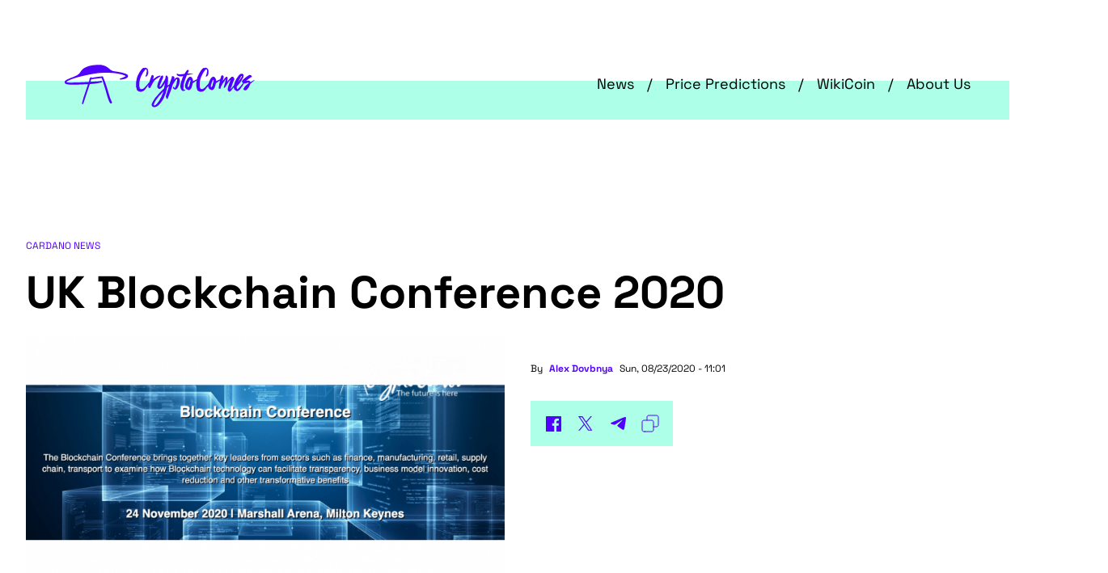

--- FILE ---
content_type: text/html; charset=UTF-8
request_url: https://cryptocomes.com/events/uk-blockchain-conference-2020
body_size: 7660
content:
<!DOCTYPE html>
<html lang="en" dir="ltr" prefix="og: http://ogp.me/ns#">
<head>
    <meta charset="UTF-8">
    <meta name="viewport" content="width=device-width, initial-scale=1.0, maximum-scale=5">
    <link rel="apple-touch-icon" sizes="180x180" href="/themes/cryptocomes/img/favicon/apple-touch-icon.png">
    <link rel="manifest" href="/themes/cryptocomes/img/favicon/site.webmanifest">
    <link rel="mask-icon" href="/themes/cryptocomes/img/favicon/safari-pinned-tab.svg" color="#433099">
    <link rel="shortcut icon" href="/themes/cryptocomes/img/favicon/favicon.ico">

    <meta name="msapplication-TileColor" content="#433099">
    <meta name="msapplication-config" content="/themes/cryptocomes/img/favicon/browserconfig.xml">
    <meta name="theme-color" content="#433099">


        <link rel="stylesheet" type="text/css" href="/themes/cryptocomes/styles/main.css?v=4">


            <title>UK Blockchain Conference 2020 | CryptoComes</title>
    
    <meta charset="utf-8" />
<meta name="title" content="UK Blockchain Conference 2020 | CryptoComes" />
<link rel="canonical" href="https://cryptocomes.com/events/uk-blockchain-conference-2020" />
<meta property="og:url" content="https://cryptocomes.com/events/uk-blockchain-conference-2020" />
<meta property="og:title" content="UK Blockchain Conference 2020" />
<meta name="Generator" content="Drupal 8 (https://www.drupal.org)" />
<meta name="MobileOptimized" content="width" />
<meta name="HandheldFriendly" content="true" />
<meta name="viewport" content="width=device-width, initial-scale=1.0" />
<script type="application/ld+json">{
    "@context": "https://schema.org",
    "@graph": [
        {
            "@type": "Organization",
            "url": "https://CryptoComes.com/",
            "name": "CryptoComes.com"
        },
        {
            "speakable": {
                "@type": "SpeakableSpecification",
                "xpath": "/html/head/title",
                "cssSelector": "/html/head/meta[@name=\u0027description\u0027]/@content"
            }
        },
        {
            "speakable": {
                "@type": "SpeakableSpecification",
                "xpath": "/html/head/title",
                "cssSelector": "/html/head/meta[@name=\u0027description\u0027]/@content"
            }
        }
    ]
}</script>
<link rel="revision" href="https://cryptocomes.com/events/uk-blockchain-conference-2020" />
<link rel="amphtml" href="https://cryptocomes.com/events/uk-blockchain-conference-2020?amp" />



        <!-- Global site tag (gtag.js) - Google Analytics -->
        <script async src="https://www.googletagmanager.com/gtag/js?id=UA-113583124-2" type="cf096bc2851f196125e191d8-text/javascript"></script>
        <script type="cf096bc2851f196125e191d8-text/javascript">
            window.dataLayer = window.dataLayer || [];

            function gtag() {
                dataLayer.push(arguments);
            }

            gtag('js', new Date());

            gtag('config', 'UA-113583124-2');
            gtag('config', 'UA-113583124-2', {'anonymize_ip': true});
        </script>
        <script type="cf096bc2851f196125e191d8-text/javascript">

            if (navigator.serviceWorker.controller) {
                console.log('[PWA Builder] active service worker found, no need to register')
            } else {
                navigator.serviceWorker.register('https://cryptocomes.com/sw_desktop.js?v=5', {
                    scope: '/'
                }).then(function (reg) {
                    console.log('Service worker has been registered for scope:' + reg.scope);
                });
            }

        </script>
        <script src="https://cdn.onesignal.com/sdks/OneSignalSDK.js" async="" type="cf096bc2851f196125e191d8-text/javascript"></script>
        <script type="cf096bc2851f196125e191d8-text/javascript">
            window.OneSignal = window.OneSignal || [];
            OneSignal.push(function () {
                OneSignal.init({
                    appId: "85854246-b2e9-456c-bef7-5a34ec94edc8",
                });
            });
        </script>

</head>
<body class=" not_logged_in ">
<div class="something--upper">
    <div class="something">
        <div class="something__title">AD</div>
        <!-- default nav-->
        <div class="something__nav">
            <div class="something__label">AD</div>
            <button class="btn btn--light something__close" aria-label="Close ad"></button>
        </div>
        <div class="something__content">

        </div>
    </div>
</div>
<header class="header">
    <div class="container header__container">
        <div class="header__row"><a class="header__logo" href="/" title="CryptoComes"><img
                        class="header__logo-img" src="/themes/cryptocomes/img/icons/logo.svg" alt="CryptoComes"></a>
            <nav class="header__nav" aria-label="Main navigation">
                <ul class="header__nav-list">
                    <li class="header__nav-item"><a class="header__nav-link" href="https://cryptocomes.com/latest-cryptocurrency-news">News</a></li>
                    <li class="header__nav-item"><a class="header__nav-link" href="https://cryptocomes.com/crypto-coins-prices-predictions">Price Predictions</a></li>
                    <li class="header__nav-item"><a class="header__nav-link" href="https://cryptocomes.com/wikicoin">WikiCoin</a></li>
                    <li class="header__nav-item"><a class="header__nav-link" href="https://cryptocomes.com/about">About Us</a></li>
                </ul>
            </nav>
            <button class="btn btn--light btn--burger header__burger" aria-label="open menu"></button>
        </div>
    </div>
</header>
<div class="mobile-menu-cover"></div>
<div class="page-container container">
    <div class="something--leaderboard">
        <div class="something">
            <div class="something__nav">
                <div class="something__label">AD</div>
                <button class="btn btn--light something__close" aria-label="Close ad"></button>
            </div>
            <div class="something__content">
              
            </div>
        </div>
    </div>
                <div class="article">
        
            




    <script type="application/ld+json">
        {
            "@context": "http://schema.org",
            "@type": "Event",
            "location": {
                "@type": "Place",
                "address": {
                    "@type": "PostalAddress",
                    "addressLocality": "",
                    "addressRegion": "",
                    "postalCode": "",
                    "streetAddress": ""
                },
                "name": "<span>UK Blockchain Conference 2020</span>
"
            },
            "name": "<span>UK Blockchain Conference 2020</span>
",

            "startDate": "Tue, 11/24/2020"
        }
    </script>


<div class="article__label">Cardano News</div>
<h1 class="article__title"><span>UK Blockchain Conference 2020</span>
</h1>

<div class="article__over">
    <div class="article__img--wrap"><img alt="article image" class="article__img" src="https://cryptocomes.com/sites/default/files/styles/736x/public/2020-08/Milton%20Keynes.png?itok=I693vVB_"
                                         width="592" height="368"/>
        <div class="article__caption"><div class="article__caption">Cover image via <a href="/">CryptoComes.com</a></div></div>
    </div>
    <div class="article__lead">
        <p class="article__annonce"></p>
        <div class="article__short humble--row">
            <div class="humble humble--author">
                By<a href="/images/ava-humanoid.svg">Alex Dovbnya</a>
            </div>
            <div class="humble"><span>Sun, 08/23/2020 - 11:01</span>
</div>
        </div>
        <div class="share article__share">
            <a class="share__link share__link--fb" href="#" onClick="if (!window.__cfRLUnblockHandlers) return false; window.open(urlf, &quot;Facebook Sharing&quot;, &quot;width=1200,height=600&quot;);return false;" data-cf-modified-cf096bc2851f196125e191d8-=""></a>
            <a class="share__link share__link--x" href="#" onClick="if (!window.__cfRLUnblockHandlers) return false; window.open(urlt, &quot;Twtitter Sharing&quot;, &quot;width=1200,height=600&quot;);return false;" data-cf-modified-cf096bc2851f196125e191d8-=""></a>
            <a class="share__link share__link--tg" href="#" onClick="if (!window.__cfRLUnblockHandlers) return false; window.open(urltg, &quot;Telegram Sharing&quot;, &quot;width=1200,height=600&quot;);return false;" data-cf-modified-cf096bc2851f196125e191d8-=""></a>
            <button class="btn--light share__link share__link--copy" data-copy-url="" aria-label="Copy"></button>
        </div>
    </div>
    
                                                                        

</div>

<div class="something">
    <div class="something__title">Advertisement</div>
    <div class="something__nav">
        <button class="btn btn--light something__close" aria-label="Close ad"></button>
    </div>
    <div class="something__content">

    </div>
</div>

    <div class="btn--block btn--block-event"><a class="btn btn--accent btn--large btn--event"
                                                href="" target="_blank">Buy
            tickets</a></div>


<div class="article__aside-container">


    


    

    

    <div class="article__content">
        <div class="article__detail">
                                                <p>The&nbsp;Blockchain Conference, being held in the Marshall Arena, Milton Keynes on 24th November, 2020, is designed to provide visitors with a comprehensive understanding of what blockchain technology entails and how it works, as well as provide insights into how it will affect the future of business across all sectors and, how it can improve the daily operations of your organisation.</p>

<p>Presented in a series of top-level keynotes, interactive panel discussions and solution-based case studies with a focus on learning and building partnerships in the emerging Blockchain space. The&nbsp;Blockchain Conference&nbsp;will explore the industries that are set to be disrupted the most by this new technology, including; legal sectors, financial services, healthcare, insurance, energy, music, government, real estate and more.</p>

<p>Co-located with TechConnect Live, the event will attract over 3000 delegates to this one-day event. If you are interested in how blockchain can transform your sector, you can't afford to miss this event.    <div><span></span></div></p>

            
        </div>
    </div>
    <div class="article__aside">

        <div class="something">
            <div class="something__title">Advertisement</div>
            <div class="something__nav">
                <button class="btn btn--light something__close" aria-label="Close ad"></button>
            </div>
            <div class="something__content">

            </div>
        </div>
        <div class="article__hotstuff">
    <div class="article__hotstuff-title">Hot stuff</div>
    



  
    <div class="post-card"><a class="post-card__body" href="/1249577-xrp-in-24-hours-push-price-to-new-frontier">
        <div class="post-card__title">1,249,577 XRP in 24 Hours Push Price to New Frontier</div>
    </a>
    <div class="humble post-card__date">4 months 3 weeks ago</div>
</div>


  

  
    <div class="post-card"><a class="post-card__body" href="/news/shiba-inu-shib-price-to-add-0-this-test-is-failed">
        <div class="post-card__title">Shiba Inu (SHIB) Price to Add $0 This Test is Failed</div>
    </a>
    <div class="humble post-card__date">4 months 3 weeks ago</div>
</div>


  

  
    <div class="post-card"><a class="post-card__body" href="/news/cardano-kicks-off-new-round-of-stake-pool-delegation">
        <div class="post-card__title">Cardano Kicks Off New Round of Stake Pool Delegation</div>
    </a>
    <div class="humble post-card__date">4 years 4 months ago</div>
</div>


  

  
    <div class="post-card"><a class="post-card__body" href="/news/blow-to-ripple-as-sec-gets-access-to-companys-missing-slack-messages">
        <div class="post-card__title">Blow to Ripple as SEC Gets Access to Company&#039;s Missing Slack Messages</div>
    </a>
    <div class="humble post-card__date">4 years 4 months ago</div>
</div>


  

  
    <div class="post-card"><a class="post-card__body" href="/news/anti-bitcoin-activist-arrested-in-el-salvador">
        <div class="post-card__title">Anti-Bitcoin Activist Arrested in El Salvador</div>
    </a>
    <div class="humble post-card__date">4 years 4 months ago</div>
</div>


  


</div>
        <div class="something">
            <div class="something__title">Advertisement</div>
            <div class="something__nav">
                <button class="btn btn--light something__close" aria-label="Close ad"></button>
            </div>
            <div class="something__content">

            </div>
        </div>
    </div>

        
    
        <div class="event__info event--bg">
            
                            <div class="event__info-row">
                    <div class="event__info-label">Start Date:</div>
                    <div class="event__info-text">Tue, 11/24/2020</div>
                </div>
                                        <div class="event__info-row">
                    <div class="event__info-label">End Date:</div>
                    <div class="event__info-text">Tue, 11/24/2020</div>
                </div>
                                    
                            <div class="event__info-row">
                    <div class="event__info-label">Website:</div>
                    <div class="event__info-text">https://www.ukblockchainconference.com/                    </div>
                </div>
            
                    </div>


                
        <div class="btn--block btn--block-event"><a target="_blank" class="btn btn--bright btn--huge btn--event"
                                                    href="">Buy tickets</a>
        </div>
    </div>


        
    </div>

    <div class="scroller-status">
        <div class="infinite-scroll-request loader-ellips">

        </div>
        <p class="infinite-scroll-last"></p>
        <p class="infinite-scroll-error"></p>
    </div>
    <p class="pagination">
        <a class="pagination__next" href="about"></a>
    </p>
    

</div>

<footer class="footer">
    <div class="footer__container">
        <div class="footer__row">
            <div class="footer__follow-us">
                <div class="footer__title">Follow us and get all crypto news 24/7</div>
                <div class="social footer__social">

                    <a rel="noopener" target="_blank" class="social__link social__link--fb" href="https://facebook.com/utoday.en/">Facebook</a>

                    <a class="social__link social__link--tw" rel="noopener" href="https://twitter.com/Utoday_en"
                       target="_blank">Twitter</a>
                    <a class="social__link social__link--yt" rel="noopener" href="https://www.youtube.com/c/UToday">YouTube</a>
                    <a class="social__link social__link--tg" rel="noopener" href="https://t.me/utoday_en"
                       target="_blank">Telegram</a>


                </div>
            </div>
            <div class="footer__subscribe">

                <form class="form--row footer__subscribe-form" target="#" method="get">
                    <div class="input">
                        <label class="footer__title" for="email">Subscribe to daily newsletter</label>

                        <input class="footer__subscribe-input input__elem" type="text" name="email" placeholder="Email"
                               required id="email">
                    </div>
                    <div class="input">
                        <button class="btn btn--wide btn--input" type="submit">Subscribe</button>
                    </div>
                    <div class="footer__subscribe-agree">By pressing the “Subscribe button” you agree with our <a
                                href="/privacy-policy">Privacy Policy</a></div>
                </form>
            </div>
        </div>
        <nav class="footer__nav">
            <ul class="footer__nav-list">
                <li class="footer__nav-item"><a class="footer__nav-link"
                                                href="/latest-cryptocurrency-news">News</a>
                    <ul class="footer__nav-child-list">
                        <li class="footer__nav-child-item"><a class="footer__nav-child-link"
                                                              href="/latest-cryptocurrency-news">Latest News</a>
                        </li>
                        <li class="footer__nav-child-item"><a class="footer__nav-child-link"
                                                              href="/latest-bitcoin-btc-news">Bitcoin News</a>
                        </li>
                        <li class="footer__nav-child-item"><a class="footer__nav-child-link"
                                                              href="/eth-latest-news-ethereum-news-today">Ethereum News</a>
                        </li>
                        <li class="footer__nav-child-item"><a class="footer__nav-child-link"
                                                              href="/tron-trx-coin-news-today">Tron News</a>
                        </li>
                        <li class="footer__nav-child-item"><a class="footer__nav-child-link"
                                                              href="/latest-ripple-xrp-news">Ripple News</a>
                        </li>
                        <li class="footer__nav-child-item"><a class="footer__nav-child-link"
                                                              href="/press-releases">Press releases</a>
                        </li>
                        <li class="footer__nav-child-item"><a class="footer__nav-child-link"
                                                              href="/press-release/submit">Submit Press release</a>
                        </li>
                    </ul>
                </li>

                <li class="footer__nav-item"><a class="footer__nav-link"
                                                href="/crypto-coins-prices-predictions">Price Predictions</a>
                    <ul class="footer__nav-child-list">
                        <li class="footer__nav-child-item"><a class="footer__nav-child-link"
                                                              href="/bitcoin-price-predictions-and-btc-forecasts">Bitcoin Price Predictions</a>
                        </li>
                        <li class="footer__nav-child-item"><a class="footer__nav-child-link"
                                                              href="/ethereum-price-predictions-and-eth-forecasts">Ethereum Price Predictions</a>
                        </li>
                        <li class="footer__nav-child-item"><a class="footer__nav-child-link"
                                                              href="/tron-trx-coin-news-today">Tron Price Predictions</a>
                        </li>
                        <li class="footer__nav-child-item"><a class="footer__nav-child-link"
                                                              href="/ripple-price-predictions-and-xrp-forecasts">Ripple XRP Price Predictions</a>
                        </li>
                        <li class="footer__nav-child-item"><a class="footer__nav-child-link"
                                                              href="/eos-price-predictions-and-eos-forecasts">EOS Price Predictions</a>
                        </li>
                        <li class="footer__nav-child-item"><a class="footer__nav-child-link"
                                                              href="/litecoin-price-predictions-and-ltc-forecasts">Litecoin Price Predictions</a>
                        </li>
                        <li class="footer__nav-child-item"><a class="footer__nav-child-link"
                                                              href="/cardano-price-predictions-and-ada-forecasts">ADA Price Predictions</a>
                        </li>
                    </ul>
                </li>

                <li class="footer__nav-item hide"><a class="footer__nav-link" href="/wikicoin">WikiCoin</a>
                </li>
                <li class="footer__nav-item hide"><a class="footer__nav-link" href="/about">About Us</a>

                    <ul class="footer__nav-child-list">
                        <li class="footer__nav-child-item "><a class="footer__nav-child-link"
                                                               href="https://cryptocomes.com/terms-and-conditions">Terms & Conditions</a>
                        </li>
                        <li class="footer__nav-child-item "><a class="footer__nav-child-link"
                                                               href="https://cryptocomes.com/consent-settings">Consent Settings</a>
                        </li>
                        <li class="footer__nav-child-item"><a class="footer__nav-child-link"
                                                              href="https://cryptocomes.com/privacy-policy">Privacy Policy</a>
                        </li>
                        <li class="footer__nav-child-item"><a class="footer__nav-child-link"
                                                              href="https://cryptocomes.com/editorial-policy">Editorial Policy</a>
                        </li>
                        <li class="footer__nav-child-item"><a class="footer__nav-child-link"
                                                              href="https://cryptocomes.com/cookie">Cookie Policy</a>
                        </li>

                    </ul>

                </li>
                <li class="footer__nav-item hide"><a class="footer__nav-link"
                                                     href="/press-releases">Press Releases</a>
                </li>
                <li class="footer__nav-item hide"><a class="footer__nav-link"
                                                     href="/press-release/submit">Submit Press Release</a>
                </li>
            </ul>
        </nav>
        <div class="footer__disclaimer">
            <p class="footer__disclaimer-text">Disclaimer: Any financial data given on CryptoComes.com is written for
                informational purpose only. Conduct your own research by contacting financial experts before making any
                investment decisions.</p>
        </div>
        <div class="footer__copy">
            <div class="footer__copy-text">© 2025 CryptoComes.com. All rights reserved</div>
            <a class="footer__copy-link" href="/terms-and-conditions">Terms and conditions</a>
        </div>
    </div>

    <!-- Quantcast Tag -->
    <script type="cf096bc2851f196125e191d8-text/javascript">
        var _qevents = _qevents || [];

        (function () {
            var elem = document.createElement('script');
            elem.src = (document.location.protocol == "https:" ? "https://secure" : "http://edge") + ".quantserve.com/quant.js";
            elem.async = true;
            elem.type = "text/javascript";
            var scpt = document.getElementsByTagName('script')[0];
            scpt.parentNode.insertBefore(elem, scpt);
        })();

        _qevents.push({
            qacct: "p-c3PdgvNSbREvj",
            uid: "__INSERT_EMAIL_HERE__"
        });
    </script>

    <noscript>
        <div style="display:none;">
            <img src="//pixel.quantserve.com/pixel/p-c3PdgvNSbREvj.gif" border="0" height="1" width="1"
                 alt="Quantcast"/>
        </div>
    </noscript>

</footer>


<div class="share-and-up">
    <script type="cf096bc2851f196125e191d8-text/javascript">
        urlt = 'https://twitter.com/intent/tweet?url=https://cryptocomes.com/events/uk-blockchain-conference-2020&text=UK Blockchain Conference 2020  CryptoComes';
        urlf = 'http://www.facebook.com/sharer/sharer.php?u=https://cryptocomes.com/events/uk-blockchain-conference-2020&text=UK Blockchain Conference 2020  CryptoComes';
        urltg = 'https://t.me/share/url?url=https://cryptocomes.com/events/uk-blockchain-conference-2020&text=UK Blockchain Conference 2020  CryptoComes';
    </script>
</div>
<div class="modal" id="subscribe-1">
    <div class="modal__square modal--bg">
        <button class="modal__close btn btn--light btn--cross" data-close-modal></button>
        <div class="modal__square-content">
            <div class="modal__square-row">
                <div class="modal__square-img"><img src="/themes/cryptocomes/img/modals/subscribe-1.svg"></div>
                <div class="modal__square-info">
                    <div class="modal__square-title">Get the latest news, tips and good insights to your inbox</div>
                    <form target="_blank" class="modal__square-form"
                          action="https://cryptocomes.us17.list-manage.com/subscribe/post?u=df53495cdb9819554db2c68f2&id=25622645b4"
                          method="post" id="mc-embedded-subscribe-form-footer"
                          name="mc-embedded-subscribe-form-footer">

                        <div class="input">
                            <input class="input__elem" type="email" placeholder="Email" name="EMAIL" id="mce-EMAIL">
                            <div style="position: absolute; left: -5000px;display:none;" aria-hidden="true">
                                <input type="text" name="b_df53495cdb9819554db2c68f2_25622645b4" tabindex="-1" value="">
                            </div>
                        </div>
                        <button class="btn btn--accent btn--input" id="mc-embedded-subscribe" name="subscribe"
                                type="submit">Subscribe</button>

                        <div class="input__agree">By pressing the “Subscribe button” you agree with our <a
                                    href="/privacy-policy">Privacy Policy</a></div>
                    </form>
                </div>
            </div>
        </div>
    </div>
</div>
<script src="https://cdnjs.cloudflare.com/ajax/libs/jquery/3.5.1/jquery.min.js" type="cf096bc2851f196125e191d8-text/javascript"></script>

<script src="/themes/cryptocomes/scripts/main.js?v=3" type="cf096bc2851f196125e191d8-text/javascript"></script>
<script src="/themes/cryptocomes/scripts/infinite-scroll.pkgd.min.js" type="cf096bc2851f196125e191d8-text/javascript"></script>
<script src="/themes/cryptocomes/scripts/sticky-sidebar.min.js" type="cf096bc2851f196125e191d8-text/javascript"></script>
<script type="cf096bc2851f196125e191d8-text/javascript" async=true>

    (function () {
        var insertAdsByGoogleJs = function () {
            var element = document.createElement('script');
            var firstScript = document.getElementsByTagName('script')[0];
            var url = "https://pagead2.googlesyndication.com/pagead/js/adsbygoogle.js";
            element.async = true;
            element.type = 'text/javascript';
            element.src = url;
            firstScript.parentNode.insertBefore(element, firstScript);
        };
        // Run this in an interval (every 0.1s) just in case we are still waiting for consent
        var cnt = 0;
        var consentSetInterval = setInterval(function () {
            cnt += 1;
            // Bail if we have not gotten a consent response after 60 seconds.
            if (cnt === 1)
                clearInterval(consentSetInterval);
            if (typeof window.__tcfapi !== 'undefined') { // Check if window.__tcfapi has been set
                clearInterval(consentSetInterval);
                window.__tcfapi('addEventListener', 2, function (tcData, listenerSuccess) {
                    if (listenerSuccess) {
                        if (tcData.eventStatus === 'tcloaded' || tcData.eventStatus === 'useractioncomplete') {
                            if (!tcData.gdprApplies) {
                                // GDPR DOES NOT APPLY
                                // Insert adsbygoogle.js onto the page.
                                insertAdsByGoogleJs();
                            } else {
                                // GDPR DOES APPLY
                                // Purpose 1 refers to the storage and/or access of information on a device.
                                var hasDeviceStorageAndAccessConsent = tcData.purpose.consents[1] || false;
                                // Google Requires Consent for Purpose 1
                                if (hasDeviceStorageAndAccessConsent) {
                                    // GLOBAL VENDOR LIST - https://iabeurope.eu/vendor-list-tcf-v2-0/
                                    // CHECK FOR GOOGLE ADVERTISING PRODUCTS CONSENT. (IAB Vendor ID 755)
                                    var hasGoogleAdvertisingProductsConsent = tcData.vendor.consents[755] || false;
                                    // Check if the user gave Google Advertising Products consent (iab vendor 755)
                                    if (hasGoogleAdvertisingProductsConsent) {
                                        // Insert adsbygoogle.js onto the page.
                                        insertAdsByGoogleJs();
                                    }
                                }
                            }
                        }
                        [].forEach.call(document.querySelectorAll('.adsbygoogle'), function () {
                            (adsbygoogle = window.adsbygoogle || []).push({});
                        });


                    }
                });
            }
            cnt++;
        }, 8000);
    })();
</script>

<!-- Quantcast Choice. Consent Manager Tag v2.0 (for TCF 2.0) -->
<script type="cf096bc2851f196125e191d8-text/javascript" async=true>

    (function () {
        var host = window.location.hostname;
        var element = document.createElement('script');
        var firstScript = document.getElementsByTagName('script')[0];
        var url = 'https://quantcast.mgr.consensu.org'
            .concat('/choice/', 'c3PdgvNSbREvj', '/', host, '/choice.js')
        var uspTries = 0;
        var uspTriesLimit = 3;
        element.async = true;
        element.type = 'text/javascript';
        element.src = url;

        firstScript.parentNode.insertBefore(element, firstScript);

        function makeStub() {
            var TCF_LOCATOR_NAME = '__tcfapiLocator';
            var queue = [];
            var win = window;
            var cmpFrame;

            function addFrame() {
                var doc = win.document;
                var otherCMP = !!(win.frames[TCF_LOCATOR_NAME]);

                if (!otherCMP) {
                    if (doc.body) {
                        var iframe = doc.createElement('iframe');

                        iframe.style.cssText = 'display:none';
                        iframe.name = TCF_LOCATOR_NAME;
                        doc.body.appendChild(iframe);
                    } else {
                        setTimeout(addFrame, 5);
                    }
                }
                return !otherCMP;
            }

            function tcfAPIHandler() {
                var gdprApplies;
                var args = arguments;

                if (!args.length) {
                    return queue;
                } else if (args[0] === 'setGdprApplies') {
                    if (
                        args.length > 3 &&
                        args[2] === 2 &&
                        typeof args[3] === 'boolean'
                    ) {
                        gdprApplies = args[3];
                        if (typeof args[2] === 'function') {
                            args[2]('set', true);
                        }
                    }
                } else if (args[0] === 'ping') {
                    var retr = {
                        gdprApplies: gdprApplies,
                        cmpLoaded: false,
                        cmpStatus: 'stub'
                    };

                    if (typeof args[2] === 'function') {
                        args[2](retr);
                    }
                } else {
                    queue.push(args);
                }
            }

            function postMessageEventHandler(event) {
                var msgIsString = typeof event.data === 'string';
                var json = {};

                try {
                    if (msgIsString) {
                        json = JSON.parse(event.data);
                    } else {
                        json = event.data;
                    }
                } catch (ignore) {
                }

                var payload = json.__tcfapiCall;

                if (payload) {
                    window.__tcfapi(
                        payload.command,
                        payload.version,
                        function (retValue, success) {
                            var returnMsg = {
                                __tcfapiReturn: {
                                    returnValue: retValue,
                                    success: success,
                                    callId: payload.callId
                                }
                            };
                            if (msgIsString) {
                                returnMsg = JSON.stringify(returnMsg);
                            }
                            event.source.postMessage(returnMsg, '*');
                        },
                        payload.parameter
                    );
                }
            }

            while (win) {
                try {
                    if (win.frames[TCF_LOCATOR_NAME]) {
                        cmpFrame = win;
                        break;
                    }
                } catch (ignore) {
                }

                if (win === window.top) {
                    break;
                }
                win = win.parent;
            }
            if (!cmpFrame) {
                addFrame();
                win.__tcfapi = tcfAPIHandler;
                win.addEventListener('message', postMessageEventHandler, false);
            }
        };

        makeStub();

        var uspStubFunction = function () {
            var arg = arguments;
            if (typeof window.__uspapi !== uspStubFunction) {
                setTimeout(function () {
                    if (typeof window.__uspapi !== 'undefined') {
                        window.__uspapi.apply(window.__uspapi, arg);
                    }
                }, 500);
            }
        };

        var checkIfUspIsReady = function () {
            uspTries++;
            if (window.__uspapi === uspStubFunction && uspTries < uspTriesLimit) {
                console.warn('USP is not accessible');
            } else {
                clearInterval(uspInterval);
            }
        };

        if (typeof window.__uspapi === 'undefined') {
            window.__uspapi = uspStubFunction;
            var uspInterval = setInterval(checkIfUspIsReady, 6000);
        }
    })();
</script>


<script type="cf096bc2851f196125e191d8-text/javascript">
    window.onload = function (e) {


                

        var _qevents = _qevents || [];

        (function () {
            var elem = document.createElement('script');
            elem.src = (document.location.protocol == "https:" ? "https://secure" : "http://edge") + ".quantserve.com/quant.js";
            elem.async = true;
            elem.type = "text/javascript";
            var scpt = document.getElementsByTagName('script')[0];
            scpt.parentNode.insertBefore(elem, scpt);
        })();

        _qevents.push({
            qacct: "p-c3PdgvNSbREvj",
            uid: "__INSERT_EMAIL_HERE__"
        });
    }

    jQuery('.main-block').on('append.infiniteScroll', function (event, response, path, items) {

        [].forEach.call(document.querySelectorAll('.adsbygoogle'), function () {
            (adsbygoogle = window.adsbygoogle || []).push({});
        });

    });

</script>

<noscript>
    <div style="display:none;">
        <img src="//pixel.quantserve.com/pixel/p-c3PdgvNSbREvj.gif" border="0" height="1" width="1" alt="Quantcast"/>
    </div>
</noscript>
<!-- End Quantcast tag -->

<script src="/cdn-cgi/scripts/7d0fa10a/cloudflare-static/rocket-loader.min.js" data-cf-settings="cf096bc2851f196125e191d8-|49" defer></script></body>
</html>

--- FILE ---
content_type: image/svg+xml
request_url: https://cryptocomes.com/themes/cryptocomes/img/modals/subscribe-1.svg
body_size: 16957
content:
<svg width="223" height="232" viewBox="0 0 223 232" fill="none" xmlns="http://www.w3.org/2000/svg">
<g clip-path="url(#clip0)">
<path d="M73.2598 201.758C73.1362 203.998 73.9585 206.131 72.394 208.479C68.6328 206.518 66.8311 203.355 64.276 201.305C65.2204 200.064 64.489 198.949 64.5256 197.791L65.6674 196.389L65.9513 196.78L66.434 196.678C67.2159 197.869 68.1468 198.324 68.3206 199.259C67.2348 199.405 65.7068 200.595 66.5456 201.831C67.2345 202.504 68.0917 200.878 67.8764 202.267C68.2467 201.742 68.7093 201.903 69.0976 201.615C70.2677 202.518 71.3535 202.372 72.4703 202.398C72.6554 202.135 72.4406 201.892 72.7591 201.623L72.9861 201.969L73.2598 201.758Z" fill="black"/>
<path d="M127.692 211.646C127.856 213.445 128.788 215.033 127.872 217.113C125.831 216.434 124.345 215.3 122.947 214.217C122.118 213.583 123.434 211.65 123.404 212.777C123.628 212.323 124.008 212.4 124.301 212.093C125.346 212.637 126.191 212.375 127.067 212.286C127.182 212.043 126.98 211.902 127.197 211.646L127.412 211.889L127.692 211.646Z" fill="black"/>
<path d="M106.239 174.652C118.174 183.999 124.234 178.029 125.706 177.928C127.179 177.826 132.597 178.123 132.646 178.533C132.695 178.943 131.369 183.539 131.369 183.539C131.369 183.539 125.752 186.832 125.175 189.681C124.598 192.529 100.892 186.063 96.9684 188.001C93.0449 189.938 99.3668 182.023 99.3668 182.023L103.535 174.638L106.587 174.723" fill="black"/>
<path d="M99.9698 181.979C102.358 184.528 101.006 184.521 104.289 184.119C107.571 183.718 107.156 185.766 109.165 186.439C111.174 187.113 114.958 188.145 117.635 186.822C120.319 185.466 123.296 185.269 123.296 185.269L120.249 188.417L110.955 189.5C110.955 189.5 101.47 188.912 100.456 188.707C99.4411 188.502 96.2623 188.391 96.2623 188.391L99.9698 181.979Z" fill="#FFD600"/>
<path d="M77.4111 180.443C79.8289 184.964 79.7391 186.711 82.3357 186.437C84.9323 186.164 85.6441 185.908 85.6441 185.908L83.1216 191.194C83.1216 191.194 81.66 193.197 81.1528 193.095C80.6456 192.992 79.692 190.367 79.692 190.367L77.1964 186.23L77.2318 180.84" fill="#FFD600"/>
<path d="M134.784 186.396C135.718 187.651 133.118 188.757 137.87 188.92C142.654 189.089 143.948 189.217 144.453 189.986C144.957 190.754 149.439 195.027 149.439 195.027C149.439 195.027 146.753 198.348 149.334 203.368C150.97 206.531 151.97 214.796 151.97 214.796L156.296 219.837L151.077 215.948L144.928 200.843L144.421 191.445L139.871 190.124L131.896 192.674L133.79 185.928L134.784 186.396Z" fill="black"/>
<path d="M83.6443 149.654C81.7161 153.962 81.3411 157.117 81.0782 157.764C80.8218 158.378 78.9648 166.898 78.3649 169.209C77.7651 171.519 74.1695 190.581 74.1695 190.581L73.8762 184.858L71.9756 196.201L71.6452 187.238L71.085 201.251L76.3227 188.585L78.7946 171.161L84.6645 149.994L83.6443 149.654Z" fill="black"/>
<path d="M125.215 190.788C123.402 196.485 121.512 197.834 122.771 200.255C124.03 202.675 122.347 203.001 122.347 203.001C122.347 203.001 122.73 202.412 120.657 204.825C118.553 207.23 124.377 191.018 124.377 191.018L125.215 190.788Z" fill="black"/>
<path d="M89.9562 180.418C90.657 178.261 93.6285 174.831 91.9216 179.35C90.2146 183.868 89.9813 185.02 88.7935 186.812C87.6373 188.61 85.424 188.296 86.1274 190.037C86.8243 191.811 88.0667 193.662 88.8506 194.353C89.6346 195.045 88.5099 199.948 88.544 202.387C88.5782 204.826 88.7336 208.623 88.7336 208.623L86.3185 208C86.3185 208 86.3861 196.42 85.7605 194.294C85.1348 192.168 84.8043 187.77 84.8043 187.77C84.8043 187.77 90.8028 175.258 88.8183 167.294C86.8273 159.361 90.8667 173.639 90.8667 173.639L89.9562 180.418Z" fill="black"/>
<path d="M150.91 152.879C150.607 152.418 150.253 152.213 150.025 152.034C149.443 151.649 148.581 151.341 148.091 151.642C147.48 152.051 147.618 153.978 146.454 153.21C145.618 152.774 145.37 151.391 144.509 150.917C144.982 148.58 143.46 146.806 141.924 145.263C140.685 144.212 139.31 143.667 137.711 143.743C137.711 143.743 137.633 144.127 137.607 144.255C137.956 145.792 139.5 146.804 139.57 148.417C139.751 152.086 132.653 148.35 132.425 148.17C132.097 147.837 131.975 146.48 131.78 146.14C131.109 144.239 127.215 143.584 125.44 143.224C124.933 143.122 124.599 144.12 124.589 144.818C124.613 145.356 124.941 145.689 124.964 146.226C124.457 146.124 123.849 145.867 123.67 146.098C123.365 146.302 123.362 146.968 123.258 147.48C122.624 147.352 121.838 147.326 121.224 146.935C120.085 146.038 119.094 144.904 117.731 144.462C116.388 143.924 114.987 143.507 113.642 143.634C112.27 143.889 113.068 145.817 113.877 146.38C114.915 147.124 116.137 147.771 116.684 148.981C117.364 150.185 116.413 151.625 116.154 152.905C114.684 152.341 113.228 152.846 111.808 152.691C110.476 154.054 109.245 155.404 107.786 156.741C107.176 157.151 106.487 157.944 106.731 158.693C106.982 159.41 107.945 159.872 108.815 159.648C109.348 159.623 109.933 159.342 110.417 158.907C110.775 158.446 110.625 157.882 111.115 157.415C111.294 157.185 111.599 156.98 111.853 157.032C112.36 157.134 112.666 156.93 113.046 157.007C114.599 157.321 116.176 156.707 117.101 155.396C118.333 153.879 120.926 154.271 121.445 156.275C121.67 157.12 120.753 157.734 120.363 158.355C119.487 160.077 121.239 165.929 122.259 164.802C123.553 164.931 124.827 165.322 126.124 164.785C126.017 165.963 125.423 166.942 124.708 167.864C124.325 168.453 124.602 169.042 125.184 169.426C126.248 170.041 127.369 170.535 128.588 170.382C129.527 170.305 130.294 169.128 130.767 168.258C131.534 167.08 130.886 165.716 130.612 164.461C130.211 163.181 131.707 163.617 132.447 164.033C133.156 164.444 133.972 165.142 134.477 165.91C134.779 166.371 134.422 166.832 134.217 167.19C133.984 168.343 133.237 169.424 133.004 170.576C132.978 170.704 132.698 170.781 132.672 170.909C132.595 171.293 132.364 171.779 132.413 172.189C132.436 172.727 132.993 173.239 132.56 173.418C131.212 174.211 129.506 173.999 128.352 175.132C127.894 175.439 128.119 176.284 127.856 176.93C127.294 177.749 126.228 177.8 125.628 178.645C125.397 179.131 125.394 179.797 125.902 179.9C128.037 180.598 130.147 179.959 132.269 179.423C133.539 179.014 133.704 177.548 133.938 176.396C133.94 175.73 134.981 175.807 135.03 176.217C135.307 176.806 134.745 177.625 134.862 178.349C134.836 178.477 135.597 178.631 135.623 178.503C136.49 177.479 136.883 176.193 137.523 174.989C137.727 174.631 138.693 174.427 138.822 173.787C139.335 172.558 139.727 171.271 140.822 170.427C141.128 170.222 141.203 170.504 141.482 170.427C141.223 171.707 141.084 173.045 140.698 174.3C140.237 175.273 139.34 175.791 138.879 176.763C139.133 176.815 139.488 177.02 139.64 176.917C140.557 176.303 140.796 175.119 141.257 174.146C141.335 173.762 142.021 173.635 142.479 173.328C142.811 172.995 142.635 172.56 142.787 172.457C143.499 172.202 144.056 172.714 144.364 173.31C144.514 173.873 145.07 174.385 144.56 174.948C143.387 176.177 142.816 177.694 141.283 178.583C140.825 178.89 140.796 179.684 140.306 180.151C140 180.355 139.822 180.586 139.516 180.79C139.337 181.021 139.234 181.533 139.436 181.84C139.562 181.866 139.689 181.892 139.816 181.917C140.274 181.61 140.631 181.149 140.894 180.503C141.491 178.858 143.402 178.712 144.927 178.354C145.359 178.175 145.589 177.689 145.794 177.331C146.503 177.741 147.293 178.567 147.358 179.546C147.433 179.828 147.967 179.803 148.22 179.854C148.117 180.366 148.14 180.904 147.935 181.262C146.499 183.137 144.837 184.666 142.92 186.31C142.588 186.643 142.891 187.104 143.119 187.284C145.202 188.239 147.488 188.035 149.597 188.862C150.206 189.118 149.949 189.733 150.125 190.168C150.174 190.578 150.756 190.962 151.111 191.167C152.048 191.757 153.298 191.61 154.339 191.688C154.085 191.636 153.958 191.611 153.705 191.559C154.212 191.662 154.693 191.893 155.125 191.714C155.278 191.611 155.128 191.048 155.307 190.818C156.071 190.306 157.194 190.134 158.033 189.904C158.998 189.699 160.047 189.245 161.062 189.451C161.189 189.476 161.52 189.144 161.419 188.99C160.586 187.888 159.16 187.6 158.486 186.364C158.31 185.928 157.855 185.57 157.805 185.16C157.506 184.033 158.253 182.952 157.8 181.927C157.448 181.056 152.972 158.994 152.799 157.893C152.577 156.382 153.301 154.762 152.519 153.405C152.331 153.033 151.206 153.372 150.91 152.879Z" fill="black"/>
<path d="M98.2331 131.719C99.9133 132.059 101.686 133.084 102.593 134.634C102.769 135.069 102.766 135.735 102.207 135.888C98.3563 137.141 97.2384 134.349 93.7796 135.948C91.1219 137.175 90.8257 136.682 90.3351 137.149C89.9028 137.328 90.2314 137.661 89.8741 138.122C89.7214 138.224 89.2086 139.453 89.0558 139.556C88.8226 140.708 89.7648 139.966 88.2894 140.733C87.8571 140.912 87.4508 140.963 87.3989 141.219C87.0037 143.171 87.4414 146.225 85.1532 147.095C83.7093 146.402 81.8995 146.702 80.5016 145.62C81.2311 142.669 81.3265 139.59 82.5891 136.614C82.7187 135.974 83.0501 135.641 83.5666 135.046C84.0248 134.739 84.0535 133.945 83.936 133.222C83.8379 132.402 82.6679 132.965 82.3594 132.369C82.0077 131.498 82.8297 130.699 83.5905 130.853C84.7837 130.828 85.8326 130.374 86.9739 130.605C89.0346 131.022 91.0404 130.895 93.1788 130.928C93.9655 130.954 94.7063 131.371 95.493 131.397C95.8994 131.346 96.2798 131.423 96.6861 131.372C97.1869 131.507 97.6941 131.609 98.2331 131.719Z" fill="black"/>
<path d="M80.8751 132.368C81.1287 132.42 81.4832 132.625 81.7628 132.548C82.3219 132.395 83.1346 132.293 83.1577 132.831C83.2558 133.65 83.0938 134.45 82.5837 135.013C81.7683 135.781 80.8028 135.985 79.8483 136.625C79.6955 136.727 79.6178 137.111 79.465 137.214C78.7356 140.164 78.6661 143.116 77.683 146.015C77.3747 146.885 76.8323 147.609 76.2704 148.428C76.0659 148.786 76.2417 149.221 76.0372 149.58C75.5271 150.143 75.5669 151.25 74.6015 151.455C74.4748 146.865 75.9281 142.295 76.9686 137.808C77.5685 135.497 78.6266 132.879 81.0991 131.914C81.0797 132.01 81.1547 132.292 80.8751 132.368Z" fill="black"/>
<path d="M96.0444 139.105C94.5227 138.797 93.0674 139.302 91.5947 139.403C91.2513 141.1 88.6408 140.138 87.3607 141.245C87.182 141.475 87.928 143.658 87.8503 144.042C87.6716 144.273 87.2653 144.324 87.0866 144.554C86.7006 145.809 86.8153 147.198 86.2766 148.555C85.5268 150.302 85.3166 151.992 85.4804 153.791C85.4545 153.919 85.7572 154.38 85.8321 154.662C86.1866 154.867 86.4143 155.046 86.6161 155.353C87.2353 157.511 88.0454 159.541 88.4109 161.647C88.46 162.057 88.1027 162.518 88.2785 162.953C88.858 164.003 88.3386 165.264 89.0708 166.212C89.1717 166.366 89.5521 166.443 89.7307 166.212C90.3445 165.137 90.077 163.85 90.5639 162.749C91.2295 161.418 92.2041 160.516 93.1291 159.371C93.8178 158.577 93.4985 157.547 92.6886 156.983C92.4609 156.803 92.0545 156.854 91.8009 156.803C91.7231 157.187 91.3918 157.52 91.4408 157.93C90.7059 157.647 89.3024 157.896 89.3571 156.975C89.5478 155.381 89.4525 153.895 89.484 152.436C90.5503 152.385 91.5705 152.725 92.6369 152.674C93.4236 152.7 94.418 153.168 95.003 152.887C95.4611 152.58 95.1937 151.293 95.7037 150.73C96.0092 150.525 96.3896 150.602 96.7959 150.551C97.2282 150.372 97.6633 149.528 98.1446 149.758C98.8536 150.168 99.0526 151.142 99.4036 152.179C99.5045 152.332 99.8849 152.41 100.038 152.307C101.513 151.54 102.672 150.542 103.591 149.262C103.923 148.929 104.078 148.161 103.877 147.854C102.035 145.049 100.32 142.436 97.7903 140.424C97.4617 140.091 97.0554 140.142 96.7527 139.681C96.6259 139.656 96.3723 139.604 96.2455 139.579" fill="black"/>
<path d="M163.236 190.124C162.928 190.995 163.045 191.718 163.143 192.537C163.492 194.074 162.667 195.54 162.509 196.973C161.748 196.819 161.039 196.409 160.422 196.684C160.143 196.761 159.558 197.042 159.48 197.426C159.221 198.706 158.802 200.121 158.797 201.453C158.742 202.374 159.341 203.329 159.413 204.276C159.281 205.582 158.762 206.843 158.629 208.149C158.626 208.814 159.436 209.378 159.427 210.076C159.208 212.464 158.354 214.723 158.674 217.053C158.772 217.873 160.176 217.624 160.911 217.906C161.747 213.777 162.615 209.489 163.451 205.36C165.114 203.665 165.506 201.079 165.725 198.691C165.867 196.687 166.383 194.793 167.058 192.764C167.083 192.636 166.83 192.584 166.882 192.328C166.475 192.379 166.02 192.02 165.792 191.841C165.187 190.919 164.767 189.734 163.62 189.369C163.594 189.497 163.594 189.497 163.568 189.625" fill="black"/>
<path d="M127.48 133.476C126.876 133.687 126.279 133.866 125.707 134.083C125.701 134.115 125.694 134.147 125.688 134.179C125.307 134.102 124.895 134.018 124.515 133.941C121.081 132.646 89.4624 128.91 87.1224 130.035C86.8105 130.272 86.4985 130.509 86.2248 130.72C96.9073 130.117 110.438 132.724 121.422 134.381C122.887 134.645 124.358 134.876 125.791 135.133C125.703 135.082 125.583 135.024 125.494 134.973C125.482 134.87 125.469 134.768 125.464 134.633C125.495 134.64 125.527 134.646 125.559 134.653C125.552 134.685 125.546 134.717 125.539 134.749C129.852 135.289 150.214 144.742 149.495 148.295C149.558 148.308 149.622 148.32 149.717 148.34C149.768 148.25 149.819 148.16 149.877 148.039C149.915 148.013 149.953 147.988 149.991 147.962C150.036 147.905 150.081 147.847 150.125 147.789C149.771 144.486 142.94 139.271 139.706 138.616C138.882 138.283 138.059 137.95 137.273 137.591C134.886 136.508 132.466 135.418 130.078 134.335C129.217 134.027 128.348 133.751 127.48 133.476Z" fill="black"/>
<path d="M84.8686 130.245C73.4114 129.458 74.251 153.183 72.3838 161.101C69.8729 166.656 67.3555 172.243 64.8447 177.799C62.9137 182.772 63.7216 189.865 62.5681 195.562C61.9444 197.501 61.3459 199.479 60.7223 201.418C65.9333 199.642 65.1437 183.656 65.9551 179.323C66.9552 173.895 71.2664 167.271 73.1548 161.857C75.5697 154.983 75.1198 130.637 84.724 131.449C85.1368 131.366 85.5813 131.289 85.9942 131.206C85.6339 130.867 85.2671 130.559 84.8686 130.245Z" fill="black"/>
<path d="M85.2324 132.851C84.8578 132.908 84.4766 132.998 84.0703 133.049C83.5739 133.381 79.8713 138.629 80.9175 138.84C80.5296 142.06 80.1352 145.312 79.7156 148.525C79.1094 152.334 78.4651 156.168 77.8272 159.971C77.2158 162.012 76.6296 164.093 76.0117 166.166C75.9353 166.217 75.8273 166.262 75.7509 166.313C74.3969 169.904 73.5443 173.463 72.7407 177.431C72.7724 177.438 72.8041 177.444 72.8358 177.451C72.9122 177.4 72.9886 177.348 73.0966 177.304C73.0882 179.301 72.494 180.28 72.1116 182.168C72.0799 182.162 72.0482 182.155 72.0165 182.149C72.023 182.117 72.0295 182.085 72.036 182.053C71.2024 182.584 69.5195 188.94 69.5195 188.94C69.5454 188.812 69.5713 188.684 69.6037 188.524C69.5281 188.408 69.4207 188.287 69.3515 188.14C68.7406 188.549 66.0756 194.539 66.0756 194.539C66.0821 194.507 66.0886 194.475 66.095 194.443C65.6227 196.613 65.1568 198.751 64.6845 200.921C64.7162 200.927 64.7479 200.934 64.7796 200.94C64.843 200.953 64.9064 200.966 65.0015 200.985C65.1211 201.209 65.2026 201.459 65.2905 201.677C65.462 201.645 65.6017 201.607 65.7415 201.568C65.8583 202.458 65.9687 203.38 66.0855 204.27C66.0473 204.295 66.0092 204.321 65.971 204.347C66.1151 204.776 66.2341 205.166 66.3782 205.595C66.5367 205.627 66.6635 205.653 66.7903 205.679C66.9243 205.506 67.0965 205.307 67.2305 205.135C67.614 201.448 67.8066 197.888 68.6167 193.888C68.6484 193.894 68.6801 193.901 68.7118 193.907C68.6988 193.971 68.6858 194.035 68.6729 194.099C69.0752 196.513 69.4776 198.926 69.8547 201.302C69.8036 201.391 69.7524 201.481 69.6948 201.602C69.8685 202.537 70.0358 203.504 70.2413 204.445C70.273 204.451 70.3047 204.458 70.3364 204.464C70.1671 199.432 70.9136 193.953 71.9504 188.832C71.9187 188.826 71.887 188.819 71.8553 188.813C71.9644 185.503 74.3164 183.015 75.1035 179.942C77.5586 166.513 80.0202 153.052 82.4753 139.622C83.0226 137.734 83.5382 135.839 84.0603 133.913C84.4868 133.599 84.8564 133.241 85.2324 132.851Z" fill="black"/>
<path d="M83.7227 132.645C83.3596 132.972 83.003 133.266 82.6399 133.592C82.6716 133.599 82.7033 133.605 82.735 133.611C83.0664 133.279 83.3913 132.978 83.7227 132.645Z" fill="black"/>
<path d="M151.184 148.104C151.152 148.097 151.121 148.091 151.089 148.084C151.694 152.105 152.324 156.164 152.929 160.184C153.884 164.109 155.899 179.91 156.85 180.102C156.924 180.55 156.973 180.96 157.016 181.402C157.122 181.69 157.191 182.004 157.266 182.285C157.329 182.465 157.416 182.682 157.479 182.862C157.511 182.868 157.543 182.874 157.574 182.881C157.619 182.823 157.664 182.766 157.708 182.708C157.902 183.38 158.096 184.053 158.29 184.725C158.283 184.757 158.277 184.789 158.271 184.821C158.334 184.834 158.397 184.847 158.492 184.866C158.518 184.738 158.544 184.61 158.577 184.45C158.59 184.386 158.603 184.322 158.616 184.258C158.628 184.36 158.64 184.463 158.646 184.597C158.639 184.629 158.633 184.661 158.626 184.693C158.69 184.706 158.753 184.719 158.848 184.738C158.855 184.706 158.861 184.674 158.868 184.642C158.856 184.54 158.843 184.437 158.837 184.303C158.869 184.309 158.901 184.315 158.933 184.322C159.159 184.834 159.385 185.346 159.618 185.827C159.606 185.724 159.593 185.622 159.588 185.487C159.515 184.706 159.474 183.932 159.407 183.119C158.514 179.706 157.627 176.262 156.766 172.855C155.274 165.39 155.738 154.623 151.184 148.104Z" fill="black"/>
<path d="M91.2951 136.81C88.8952 137.091 88.2724 140.33 88.2724 140.33C89.1369 139.972 92.1288 137.746 91.0502 137.694C90.86 137.655 90.6698 137.617 90.5048 137.617C90.4731 137.61 90.4414 137.604 90.4097 137.597C90.6647 137.316 90.9766 137.079 91.2951 136.81Z" fill="black"/>
<path d="M87.0527 143.581C84.0239 144.034 80.2251 163.122 79.3827 167.282C79.2322 168.351 79.0818 169.42 78.9695 170.464C78.9378 170.457 78.9061 170.451 78.8744 170.444C78.6749 171.104 78.4437 171.756 78.2442 172.416C78.2759 172.422 78.3077 172.428 78.3394 172.435C78.3912 172.179 78.4495 171.891 78.5014 171.635C78.5648 171.648 78.6282 171.66 78.7233 171.68C78.7168 171.712 78.7103 171.744 78.7038 171.776C78.7355 171.782 78.7672 171.789 78.7989 171.795C78.5418 172.576 78.2465 173.382 77.9894 174.163C78.1472 174.362 78.2669 174.586 78.4247 174.784C78.4564 174.791 78.4881 174.797 78.5198 174.804C81.3557 164.383 84.1916 153.963 87.0527 143.581Z" fill="black"/>
<path d="M85.7768 154.284C85.5484 154.271 85.3517 154.264 85.1233 154.251C84.4089 156.639 87.7481 171.441 87.7429 175.705C87.7472 180.736 84.6296 185.702 83.7612 189.991C83.5192 190.209 83.4687 190.132 82.79 190.061C82.4695 190.829 81.299 193.024 80.7737 192.685C80.1094 192.217 80.6373 190.425 80.5528 189.375C76.2038 188.361 77.4203 179.745 78.4248 174.784C78.3931 174.778 78.3614 174.771 78.3297 174.765C77.8117 175.693 77.3003 176.589 76.7824 177.517C76.8423 178.362 76.864 179.233 76.924 180.078C76.6318 183.15 76.3397 186.223 76.0476 189.295C75.9965 189.385 75.9453 189.475 75.8877 189.596C75.8488 189.788 75.8035 190.012 75.7646 190.204C75.8532 190.256 75.9735 190.313 76.0622 190.365C75.5739 191.798 74.4821 200.939 72.041 200.445C72.0598 200.515 72.0785 200.586 72.0972 200.656C72.1037 200.624 72.1102 200.592 72.1167 200.56C72.1102 200.592 72.1037 200.624 72.0972 200.656C72.0209 200.707 71.9128 200.752 71.8364 200.803C71.7853 200.893 71.7342 200.982 71.6765 201.104C71.7147 201.079 71.7529 201.053 71.7911 201.027C71.8545 201.04 71.9179 201.053 72.013 201.072C72.2199 201.681 72.4267 202.289 72.6336 202.897C72.9404 202.36 73.2156 201.816 73.5224 201.278C73.5477 201.316 73.5729 201.355 73.5981 201.393C74.1017 200.862 74.6369 200.338 75.1405 199.806C75.5286 198.053 75.9167 196.299 76.3048 194.545C76.343 194.519 76.3812 194.494 76.4193 194.468C76.6892 192.157 77.3222 189.52 78.1529 189.655C78.4433 190.014 78.9707 189.854 79.3375 190.161C79.3858 190.738 79.595 192.313 80.0547 193.139C81.9721 194.426 82.2585 191.219 83.7096 191.713C84.977 192.136 85.4899 202.968 85.5521 204.78C85.7446 205.785 85.9753 206.765 86.1678 207.77C85.7781 208.39 85.3884 209.011 85.0304 209.638C85.4115 209.549 85.7991 209.428 86.212 209.345C86.2437 209.351 86.2754 209.357 86.3071 209.364C86.3006 209.396 86.2941 209.428 86.2876 209.46C86.2416 209.85 86.202 210.209 86.1559 210.599C86.475 210.164 86.7625 209.723 87.0751 209.319C87.0816 209.287 87.0881 209.255 87.0945 209.223C86.828 209.236 86.5614 209.249 86.3265 209.268C86.333 209.236 86.3395 209.204 86.3459 209.172C90.6039 203.137 83.9555 193.595 85.1932 187.482C85.2566 187.495 85.32 187.508 85.4151 187.527C85.5038 187.579 85.6241 187.636 85.7127 187.688C86.7643 185.102 87.7777 182.542 88.8228 179.988C88.8545 179.994 88.8862 180.001 88.9179 180.007C90.7899 170.924 89.1518 162.064 85.7768 154.284Z" fill="black"/>
<path d="M72.6504 159.456C72.5675 159.539 72.453 159.615 72.3637 159.731C72.3954 159.737 72.4271 159.744 72.4588 159.75C72.497 159.724 72.5351 159.699 72.5733 159.673C72.6245 159.584 72.6374 159.52 72.6504 159.456Z" fill="black"/>
<path d="M109.228 171.626C107.228 171.887 103.77 171.853 103.271 174.318C99.3082 176.447 97.5093 183.213 95.7663 187.258C95.4155 187.687 95.0646 188.115 94.7455 188.55C94.8373 190.868 87.2486 208.788 92.955 209.944C92.6574 203.753 91.6684 194.457 96.5576 189.217C97.0994 188.66 115.831 189.055 117.846 189.696C119.861 190.337 120.054 191.176 121.019 192.771C121.106 192.988 121.201 193.174 121.321 193.398C121.352 193.405 121.384 193.411 121.416 193.417C121.435 193.321 121.455 193.225 121.48 193.097C121.455 193.059 121.43 193.02 121.405 192.982C121.436 192.988 121.468 192.995 121.5 193.001C121.493 193.033 121.487 193.065 121.48 193.097C121.169 197.732 120.642 202.29 118.758 206.706C117.928 208.037 117.09 209.4 116.26 210.731C115.906 211.992 117.424 211.5 117.424 211.5C118.588 209.337 120.842 201.464 123.629 192.266C123.984 189.373 123.605 190.429 124.605 188.099C125.874 185.091 129.95 181.585 130.466 180.99C130.434 180.984 130.403 180.977 130.371 180.971C130.378 180.939 130.384 180.907 130.391 180.875C130.2 180.837 130.042 180.804 129.852 180.766C128.966 181.553 128.056 182.301 127.17 183.088C127.087 183.171 126.973 183.248 126.884 183.363C126.865 183.293 126.846 183.223 126.827 183.152C126.699 183.459 126.546 183.728 126.417 184.035C126.386 184.029 126.354 184.022 126.322 184.016C126.31 183.914 126.298 183.811 126.292 183.677C126.26 183.67 126.229 183.664 126.197 183.657C125.719 184.061 125.21 184.457 124.739 184.828C124.732 184.86 124.726 184.892 124.719 184.924C124.688 184.918 124.656 184.911 124.624 184.905C124.554 184.924 124.453 184.937 124.383 184.956C124.255 185.097 124.09 185.263 123.962 185.404C123.931 185.397 123.899 185.391 123.867 185.385C123.874 185.353 123.88 185.321 123.887 185.289C122.443 186.062 120.967 186.83 119.524 187.604C116.436 188.511 112.185 188.317 108.698 187.611C108.704 187.579 108.711 187.547 108.717 187.515C108.692 187.476 108.667 187.438 108.641 187.399C108.578 187.386 108.483 187.367 108.419 187.354C108.413 187.386 108.406 187.418 108.4 187.45C105.187 186.367 103.242 188.638 100.199 188.022C99.9582 187.907 99.7175 187.791 99.5085 187.682C99.2427 187.529 98.9768 187.375 98.7174 187.189C99.3131 185.877 103.434 180.848 101.428 182.44C101.099 182.274 100.769 182.107 100.44 181.941C100.408 181.934 100.377 181.928 100.345 181.921C100.332 181.985 100.319 182.049 100.306 182.113C100.211 182.094 100.084 182.068 99.9891 182.049C99.9826 182.081 99.9761 182.113 99.9697 182.145C99.9379 182.139 99.9062 182.132 99.8745 182.126C103.496 175.163 102.64 176.456 108.767 172.599C108.876 172.221 109.068 171.927 109.228 171.626Z" fill="black"/>
<path d="M76.8008 165.693C76.6531 166.096 76.512 166.468 76.3326 166.864C76.3261 166.896 76.3196 166.928 76.3132 166.96C76.2815 166.954 76.2498 166.948 76.218 166.941C76.4356 166.519 76.6214 166.09 76.8008 165.693Z" fill="black"/>
<path d="M158.664 183.201C158.688 183.406 158.706 183.643 158.763 183.854C158.769 183.822 158.776 183.79 158.782 183.758C158.649 183.598 158.549 183.445 158.454 183.259C158.492 183.233 158.531 183.208 158.569 183.182C158.6 183.189 158.632 183.195 158.664 183.201Z" fill="black"/>
<path d="M112.03 173.759C111.447 173.708 110.863 173.656 110.279 173.605C110.266 173.669 110.253 173.733 110.24 173.797C110.272 173.803 110.304 173.809 110.336 173.816C110.329 173.848 110.323 173.88 110.316 173.912C111.4 174.098 112.453 174.278 113.537 174.464C113.018 174.259 112.511 173.99 112.03 173.759Z" fill="black"/>
<path d="M160.576 185.821C160.278 185.827 159.979 185.833 159.681 185.839C159.56 185.948 159.401 186.083 159.28 186.191C159.267 186.255 159.254 186.319 159.241 186.383C161.101 187.793 162.967 189.17 164.795 190.573C165.113 190.471 166.261 190.503 166.579 190.401C166.683 191.355 168.996 192.157 166.787 192.143C166.819 192.149 166.851 192.155 166.882 192.162C165.636 195.708 165.52 199.382 164.14 203.101C162.864 204.675 162.62 205.392 161.344 206.966C161.369 207.004 161.119 207.587 161.144 207.625C161.373 207.638 160.838 207.996 161.035 208.003C161.028 208.035 161.022 208.067 161.015 208.099C161.047 208.105 161.079 208.112 161.111 208.118C161.002 209.795 160.868 211.434 160.76 213.111C160.861 213.098 160.994 213.092 161.096 213.079C161.09 213.111 161.083 213.143 161.077 213.175C161.007 213.194 160.905 213.207 160.835 213.226C160.793 214.251 160.725 215.236 160.651 216.254C160.683 216.261 160.715 216.267 160.746 216.273C160.797 216.184 160.849 216.094 160.906 215.973C160.909 216.773 160.874 217.599 160.845 218.392C160.423 219.173 159.995 219.986 159.604 220.773C162.807 219.623 161.42 214.411 163.688 207.774C163.72 207.78 163.752 207.786 163.784 207.793C163.91 207.819 163.498 207.735 163.657 207.767C163.755 207.121 163.626 207.428 163.724 206.781C163.949 206.161 167.938 200.805 165.75 200.362C166.065 199.459 168.397 192.668 168.397 192.668C168.594 192.508 169.669 191.926 169.873 191.735C169.524 191.664 168.235 192.002 167.886 191.932C171.524 191.569 164.738 187.596 162.772 187.198C162.07 186.756 161.342 186.276 160.576 185.821Z" fill="black"/>
<path d="M76.2334 169.143C75.6898 171.665 75.1396 174.219 74.596 176.741C74.5189 176.959 74.4354 177.208 74.3583 177.426C74.3836 177.464 74.4088 177.503 74.434 177.541C74.2604 178.073 74.0869 178.604 73.8816 179.129C73.8881 179.097 73.8946 179.065 73.901 179.033C73.508 175.921 74.1544 171.588 76.2334 169.143Z" fill="black"/>
<path d="M79.0416 169.945C79.0539 170.048 79.0661 170.15 79.0719 170.284C79.0402 170.278 79.0085 170.272 78.9768 170.265C78.9833 170.233 78.9898 170.201 78.9963 170.169C79.0157 170.073 79.0287 170.009 79.0416 169.945Z" fill="black"/>
<path d="M78.1731 172.601C78.1919 172.672 78.2107 172.743 78.2295 172.813C78.2042 172.775 78.1854 172.704 78.1731 172.601Z" fill="black"/>
<path d="M133.848 184.007C132.952 184.192 123.663 205.133 123.042 207.873C122.487 210.293 123.37 212.937 123.001 214.761C123.033 214.768 123.064 214.774 123.096 214.78C123.814 211.561 124.538 208.309 125.288 205.096C125.32 205.102 125.351 205.109 125.383 205.115C125.37 205.179 125.357 205.243 125.344 205.307C125.352 208.041 125.353 210.806 125.329 213.533C125.481 213.597 125.601 213.655 125.721 213.713C125.964 213.329 126.169 212.97 126.38 212.58C126.411 212.586 126.443 212.593 126.475 212.599C126.994 212.804 127.514 213.01 127.995 213.24C127.526 211.48 127.083 209.757 126.615 207.997C126.541 202.818 127.786 197.972 130.995 194.024C130.995 194.024 142.233 189.536 143.162 190.491C145.083 192.412 143.197 197.328 143.466 199.748C143.583 200.638 146.389 204.704 146.389 204.704C146.757 204.845 147.156 204.993 147.523 205.134C147.555 205.14 148.157 205.262 148.189 205.268C143.714 198.032 145.728 197.374 144.799 193.488C144.812 193.424 144.825 193.36 144.838 193.296C144.901 193.308 144.965 193.321 145.06 193.341C145.825 195.428 146.559 197.509 147.325 199.596C147.376 199.507 147.87 202.772 147.921 202.682C147.923 202.183 147.482 198.329 147.484 197.829C147.434 196.12 146.837 193.367 144.713 192.937C144.719 192.905 144.726 192.873 144.732 192.841C144.342 192.162 144.522 191.599 144.163 190.927C144.156 190.959 144.15 190.991 144.143 191.023C143.966 190.92 143.82 190.824 143.643 190.721C143.681 190.696 143.72 190.67 143.758 190.645C143.866 190.6 144.006 190.562 144.114 190.517C144.101 190.414 144.089 190.312 144.083 190.178C142.058 187.469 132.106 192.45 132.073 192.61C132.041 192.604 132.01 192.597 131.978 192.591C132.943 191.087 133.901 189.615 134.865 188.111C134.465 188.13 134.034 188.143 133.627 188.194C133.078 189.115 132.535 190.005 131.953 190.92C131.947 190.952 131.94 190.984 131.934 191.016C131.902 191.01 131.87 191.003 131.839 190.997C132.646 189.128 133.492 187.233 134.299 185.365C134.268 185.358 134.236 185.352 134.204 185.345C134.116 185.294 133.995 185.236 133.907 185.185C133.748 185.153 133.621 185.127 133.494 185.102C133.623 184.794 133.744 184.519 133.904 184.218C133.886 184.148 133.867 184.078 133.848 184.007Z" fill="black"/>
<path d="M78.609 173.222C78.6342 173.261 78.6594 173.299 78.6847 173.338C78.6782 173.37 78.6717 173.402 78.6652 173.434C78.6083 173.389 78.5197 173.338 78.4627 173.293C78.5326 173.274 78.5708 173.248 78.609 173.222Z" fill="black"/>
<path d="M156.432 196.509C156.438 196.477 156.689 198.66 156.696 198.628C157.318 198.488 158.013 196.196 158.636 196.056C158.511 193.898 161.076 192.152 160.875 193.144C160.697 193.208 160.551 193.279 160.398 193.381C160.37 194.008 160.374 194.642 160.346 195.269C160.378 195.276 160.409 195.282 160.441 195.289C160.486 195.231 160.53 195.173 160.575 195.116C160.625 195.193 160.676 195.27 160.758 195.353C160.79 195.359 160.821 195.366 160.853 195.372C160.866 195.308 160.879 195.244 160.892 195.18C160.969 194.962 161.053 194.713 161.13 194.495C161.161 194.502 161.193 194.508 161.225 194.514C161.212 194.578 161.199 194.642 161.186 194.706C161.291 195.328 161.365 195.942 161.47 196.563C161.84 196.205 162.203 195.879 162.572 195.52C162.654 194.138 162.774 192.729 162.856 191.347C162.831 191.308 162.806 191.27 162.781 191.231C162.509 190.943 162.244 190.623 161.972 190.335C161.909 190.322 161.814 190.303 161.75 190.29C161.737 190.354 161.724 190.418 161.711 190.482C161.705 190.514 161.698 190.546 161.692 190.578C161.654 190.603 161.615 190.629 161.577 190.654C161.584 190.622 161.59 190.59 161.597 190.558C161.471 190.366 161.383 190.149 161.288 189.963C159.668 190.468 158.041 191.005 156.453 191.516C156.541 191.567 156.662 191.625 156.75 191.676C156.64 192.22 156.53 192.764 156.42 193.308C156.382 193.167 156.313 193.02 156.282 192.847" fill="black"/>
<path d="M78.7666 173.587C78.7155 173.677 78.6643 173.767 78.6067 173.888C78.6196 173.824 78.6326 173.76 78.6456 173.696C78.5692 173.747 78.4611 173.792 78.3848 173.843C78.5058 173.734 78.6204 173.658 78.7666 173.587Z" fill="black"/>
<path d="M78.1602 174.298C78.0773 174.381 77.9628 174.458 77.8734 174.573C77.9051 174.579 77.9368 174.586 77.9685 174.592C77.9815 174.528 77.9945 174.464 78.0074 174.4C78.0838 174.349 78.122 174.323 78.1602 174.298Z" fill="black"/>
<path d="M126.902 184.9C126.762 185.105 126.583 185.335 126.443 185.54C126.398 185.597 126.353 185.655 126.309 185.712C126.245 185.7 126.15 185.68 126.087 185.668C126.1 185.604 126.113 185.54 126.126 185.476C126.393 185.296 126.66 185.117 126.902 184.9Z" fill="black"/>
<path d="M167.975 193.449C167.968 193.648 167.954 193.878 167.947 194.076C167.961 193.846 167.968 193.648 167.975 193.449Z" fill="black"/>
<path d="M125.186 185.718C125.065 185.827 124.905 185.961 124.784 186.07C124.778 186.102 124.771 186.134 124.765 186.166C124.733 186.16 124.701 186.153 124.67 186.147C124.721 186.057 124.772 185.968 124.83 185.846C124.963 185.84 125.077 185.763 125.186 185.718Z" fill="black"/>
<path d="M122.577 187.189C122.45 187.33 122.284 187.496 122.156 187.637C122.061 187.618 121.935 187.592 121.839 187.573C122.094 187.458 122.316 187.336 122.577 187.189Z" fill="black"/>
<path d="M69.708 177.251C69.2743 177.763 68.8407 178.275 68.407 178.786C68.3688 178.812 68.3306 178.838 68.2925 178.863C68.1837 179.074 68.0367 179.311 67.928 179.522C67.9914 179.535 68.0548 179.548 68.1499 179.567C68.1758 179.439 68.2017 179.311 68.2341 179.151C68.2658 179.158 68.2975 179.164 68.3292 179.17C68.2767 179.593 68.2307 179.983 68.1781 180.406C68.1652 180.47 68.1522 180.534 68.1392 180.598C68.1709 180.604 68.2026 180.611 68.2343 180.617C68.7529 179.523 69.2146 178.384 69.708 177.251Z" fill="black"/>
<path d="M122.433 190.025C122.207 190.979 121.987 191.9 121.761 192.854C121.987 191.9 122.207 190.979 122.433 190.025Z" fill="black"/>
<path d="M97.9766 186.772C97.9254 186.862 97.8743 186.952 97.8167 187.073C97.785 187.067 97.7533 187.06 97.7216 187.054C97.8109 186.939 97.8937 186.856 97.9766 186.772Z" fill="black"/>
<path d="M97.1611 187.54C97.1035 187.662 97.0394 187.815 96.9818 187.937C96.9501 187.931 96.9184 187.924 96.8867 187.918C96.976 187.803 97.0653 187.687 97.1611 187.54Z" fill="black"/>
<path d="M88.2307 187.964C87.9174 188.534 87.6357 189.11 87.3224 189.679C87.2446 190.063 87.1734 190.415 87.0956 190.8C88.6937 191.056 88.6012 188.905 88.2307 187.964Z" fill="black"/>
<path d="M77.2937 185.75C77.1627 186.723 77.0382 187.664 76.9389 188.643C77.0382 187.664 77.1627 186.723 77.2937 185.75Z" fill="black"/>
<path d="M71.5358 184.684C71.561 184.722 71.5862 184.761 71.6114 184.799C71.6049 184.831 71.5985 184.863 71.592 184.895C71.535 184.85 71.4464 184.799 71.3895 184.754C71.4594 184.735 71.4976 184.709 71.5358 184.684Z" fill="black"/>
<path d="M74.517 189.519C73.4864 193.141 72.4559 196.764 71.4189 200.419C71.5205 200.406 71.6537 200.4 71.7553 200.387C73.2896 197.699 74.8776 192.79 74.517 189.519Z" fill="black"/>
<path d="M70.7923 189.497C70.7319 190.285 70.6967 191.111 70.6363 191.898C70.3202 193.133 69.9723 194.362 69.6562 195.598C70.0328 193.575 70.4093 191.552 70.7923 189.497Z" fill="black"/>
<path d="M69.4082 189.651C69.2275 190.38 69.0402 191.142 68.8595 191.872C68.6945 191.871 68.5612 191.878 68.4279 191.884C68.742 191.148 69.0942 190.387 69.4082 189.651Z" fill="black"/>
<path d="M148.168 206.03C143.32 207.481 150.974 214.661 150.592 216.55C151.076 217.581 151.228 217.645 152.211 217.844C152.218 217.812 152.224 217.78 152.231 217.748C152.287 217.959 152.368 218.209 152.425 218.42C153.048 218.113 153.094 217.722 153.717 217.416C153.654 217.403 153.558 217.383 153.495 217.371C153.343 217.307 153.223 217.249 153.102 217.191C153.109 217.159 153.115 217.127 153.122 217.095C149.957 215.122 148.509 209.398 148.168 206.03Z" fill="black"/>
<path d="M67.749 193.446C67.6014 193.849 67.4285 194.214 67.2809 194.617C67.4602 194.22 67.6079 193.817 67.749 193.446Z" fill="black"/>
<path d="M75.0449 198.488C74.8087 198.84 74.6106 199.166 74.406 199.524C74.3743 199.518 74.3426 199.512 74.3109 199.505C74.3174 199.473 74.3238 199.441 74.3303 199.409C74.5601 199.089 74.7834 198.801 75.0449 198.488Z" fill="black"/>
<path d="M124.255 214.115C124.467 216.324 125.62 218.29 124.467 220.888C120.443 219.574 118.183 216.718 115.303 215.135C116.045 213.752 115.154 212.773 114.987 211.639L115.902 210.059L116.224 210.424L116.688 210.251C117.667 211.282 118.655 211.616 118.937 212.506C117.882 212.825 116.569 214.258 117.574 215.328C118.384 215.892 118.968 214.145 118.95 215.54C119.232 214.964 119.707 215.06 120.045 214.696C121.356 215.394 122.379 215.068 123.496 214.928C123.656 214.627 123.397 214.441 123.658 214.128L123.923 214.448L124.255 214.115Z" fill="black"/>
<path d="M93.7696 210.975C93.646 213.215 94.4683 215.347 92.9037 217.696C89.1425 215.735 87.3409 212.572 84.7858 210.522C85.7302 209.28 84.9987 208.166 85.0353 207.007L86.1771 205.606L86.461 205.997L86.9438 205.895C87.7256 207.086 88.6566 207.541 88.8303 208.475C87.7446 208.622 86.2166 209.812 87.0554 211.048C87.7443 211.72 88.6014 210.095 88.3862 211.484C88.7564 210.959 89.219 211.12 89.6073 210.832C90.7775 211.735 91.8633 211.588 92.98 211.615C93.1652 211.352 92.9504 211.109 93.2688 210.84L93.3942 211.199L93.7696 210.975Z" fill="black"/>
</g>
<path d="M88.7806 47.8298C88.7359 47.8726 88.6464 47.8726 88.6016 47.9154C88.1093 48.172 87.7065 48.5141 87.3932 48.899C87.08 49.3266 86.8562 49.797 86.7667 50.3102C86.7667 50.3958 86.7219 50.524 86.7219 50.6096C86.7219 51.1655 86.9457 51.5932 87.1247 51.807C87.259 52.0208 87.3932 52.1491 87.5275 52.2774C86.6772 54.9716 85.7821 57.6659 84.9317 60.3601C76.3388 60.8305 67.8802 61.4292 59.332 61.7713C48.2329 62.199 37.089 62.4556 25.9898 62.7122C25.9898 62.7122 25.9898 62.7122 25.945 62.7122C20.4402 62.926 14.8906 62.7549 9.43055 62.199C8.66972 62.1134 7.90889 61.9851 7.14806 61.8141C7.05855 61.5575 6.87953 61.3009 6.56625 61.0443C6.56625 61.0443 6.5215 61.0443 6.5215 61.0015C6.56625 60.9588 6.56625 60.916 6.61101 60.8305C6.96904 59.9752 7.5061 59.2054 8.17742 58.5639C9.3858 57.5376 10.7284 56.6395 12.2053 55.9552C16.2333 54.1163 20.2612 52.363 24.4234 50.7806C33.5533 47.4449 42.8623 44.5797 52.3056 42.1848C57.8999 40.7308 63.539 39.5334 69.2676 38.2076C70.2969 37.951 71.3263 37.6517 72.3109 37.3951C73.2955 37.1385 74.2354 36.8819 75.1752 36.7109C84.1709 34.9575 93.0771 33.1186 102.028 31.579C108.159 30.5527 114.291 29.7401 120.467 29.1414C127.852 28.4571 135.281 28.1578 142.71 28.2006C153.093 28.2006 163.342 28.1578 173.546 29.2697C182.542 30.2105 191.448 31.7928 200.175 34.0594H200.22C204.472 35.0858 208.634 36.5826 212.617 38.4215C213.378 38.8064 214.049 39.2768 214.72 39.79C214.407 40.0465 214.049 40.3031 213.691 40.5597C208.141 44.0237 202.771 46.9745 196.46 47.7443C196.147 47.7871 195.431 47.8726 194.849 48.343C194.536 48.5996 194.223 48.9845 194.088 49.4549C193.954 49.9253 193.999 50.353 194.088 50.7379C194.178 51.1228 194.357 51.5504 194.715 51.8925C195.073 52.2347 195.521 52.4485 195.923 52.534C196.55 52.6623 197.221 52.534 197.4 52.4912L201.697 51.6787C204.427 51.1655 207.47 50.7379 210.379 50.0536C210.379 50.0536 210.379 50.0536 210.424 50.0536C214.094 49.2411 217.54 47.5732 220.359 45.1784C222.015 43.8954 223 41.971 223 39.9183C223 37.8655 222.015 35.8983 220.315 34.6154C220.315 34.6154 220.315 34.6154 220.27 34.5726C218.39 33.1186 216.242 31.9639 213.96 31.2369C205.411 28.115 196.55 26.3617 187.733 24.9076C185.317 24.5227 182.9 24.1806 180.528 23.7957C178.111 23.4536 175.739 23.1115 173.367 22.7266C173.322 22.7266 173.322 22.7266 173.278 22.7266C171.129 22.47 169.071 21.8713 167.146 20.9305C166.251 20.46 165.311 20.0324 164.506 19.6903C163.655 19.3054 162.939 19.006 162.357 18.5784C160.567 17.2526 158.822 15.8414 157.211 14.3018C156.405 13.5748 155.286 12.4202 154.122 11.6076C151.482 9.72595 148.618 7.84427 146.022 6.00536C146.022 6.00536 146.022 6.00536 145.977 6.00536C145.709 5.8343 145.485 5.70601 145.216 5.57771C145.216 5.57771 145.216 5.57771 145.172 5.57771C141.502 3.8671 137.742 2.58414 133.893 1.72883C130.492 0.916292 126.643 -0.152841 122.615 0.0182204C117.245 0.274812 111.829 0.574169 106.459 0.873527C99.5665 1.30118 92.719 2.41308 86.0506 4.29475H86.0058C82.2912 5.40665 78.6213 6.77514 75.0409 8.31469C71.1025 9.81148 67.4326 11.9925 64.2998 14.6867C64.2551 14.7295 64.2551 14.7295 64.2103 14.7723C60.8089 18.0652 57.7209 21.7002 55.0356 25.5491C54.5433 26.1906 54.0957 26.8748 53.693 27.5163C53.2454 28.2006 52.8426 28.7993 52.4398 29.4408C51.5895 30.6382 50.7391 31.6645 49.6203 32.4343C47.293 34.0594 45.5028 35.6417 43.3099 36.8819C40.6246 38.4215 37.805 39.5761 34.7617 41.0302C34.717 41.0302 34.717 41.0729 34.6722 41.0729C33.2401 41.8427 31.7631 42.4842 30.2862 43.0829C23.394 45.4777 16.3228 47.9154 9.69908 51.3366C8.62497 51.8925 7.59561 52.534 6.65576 53.1327C5.71591 53.7314 4.82082 54.3302 3.92572 54.8433C2.62784 55.4421 1.50897 56.4257 0.83765 57.6659C0.121575 58.9488 -0.146953 60.4028 0.0768201 61.8141C0.255839 63.1398 0.658631 64.4228 1.50897 65.5774C2.40406 66.7321 3.6572 67.5874 5.31312 67.9723C5.58165 68.0578 5.85018 68.1006 6.16346 68.2289C6.47674 68.3144 6.83478 68.4427 7.19282 68.5282H7.23757C11.3998 69.4691 15.6962 69.9395 19.9479 69.9395C26.9296 70.0678 33.9561 70.2816 40.9826 70.0678C54.2748 69.6401 67.5222 68.9559 80.7248 68.3999C81.1723 68.3999 81.6646 68.3572 82.1122 68.3144L70.5655 102.869C67.3879 112.363 63.9865 121.985 61.9278 131.949C61.5698 133.617 61.3908 135.413 61.1222 136.953C60.988 137.851 61.6145 138.706 62.5096 138.877L62.8229 138.963C63.6732 139.134 64.5683 138.706 64.8816 137.894C65.1054 137.295 65.5977 136.354 65.8662 135.541C68.6858 127.245 71.4606 118.949 74.1906 110.609C78.8898 96.4112 83.5891 82.1704 88.2883 67.9723C94.2855 67.5019 100.283 66.9887 106.28 66.4327C110.218 66.0479 114.067 65.3636 117.871 64.5938C121.675 63.8241 125.345 63.0115 129.105 62.4128C129.865 62.2845 130.671 61.9851 131.253 61.3437C131.879 60.6167 132.014 59.7614 131.835 58.9488C131.656 58.0935 131.074 57.3665 130.223 57.0244C129.463 56.6823 128.612 56.6823 127.896 56.8105C124.987 57.3237 122.526 57.9224 119.84 58.179C116.394 58.5212 113.082 58.5639 109.457 58.7777C104.176 59.0771 98.8504 59.3765 93.5694 59.7186L90.7051 59.8896C91.5107 57.0671 92.2715 54.3729 93.0771 51.6787C94.6883 51.3366 96.2547 50.9517 97.8211 50.7379C107.309 49.4549 116.752 48.172 126.24 46.9745C127.538 46.889 128.836 46.889 130.134 47.0173C130.223 47.2311 130.358 47.4449 130.403 47.7015C130.403 47.7443 130.403 47.7443 130.447 47.7871C131.611 50.9945 132.819 54.1163 133.849 57.281C136.221 64.5083 138.637 71.6929 140.786 78.963C143.516 88.1575 146.067 97.3948 148.752 106.632C149.647 109.711 150.542 112.748 151.527 115.784C152.467 118.649 153.317 121.857 154.66 124.85C154.66 124.893 154.704 124.936 154.704 124.978C154.704 125.021 154.749 125.064 154.749 125.107C156.092 128.015 157.434 130.966 158.867 133.874C159.046 134.344 159.359 134.729 159.717 135.114C160.12 135.499 160.612 135.798 161.149 136.012C161.686 136.226 162.268 136.268 162.805 136.268C163.387 136.226 163.924 136.097 164.416 135.841C165.445 135.328 166.162 134.472 166.385 133.36C166.609 132.334 166.385 131.265 165.848 130.367C165.266 129.298 164.685 128.314 164.192 127.331C161.507 121.6 159.314 115.698 157.613 109.668V109.626C153.72 97.0099 150.005 84.2659 145.977 71.6501C143.784 64.8077 140.965 58.1363 138.503 51.5076C138.458 51.4221 138.458 51.3366 138.369 51.08C138.324 50.8662 138.235 50.524 138.1 50.1392C137.877 49.5832 137.563 48.9417 137.384 48.5141C137.384 48.4713 137.339 48.4285 137.339 48.3858C136.668 47.1028 136.086 45.7343 135.639 44.3231C135.549 43.9382 135.46 43.5533 135.37 43.2112C135.236 42.8263 135.012 42.3131 134.609 41.8855C133.67 40.9446 132.372 40.9874 131.477 41.0302C127.583 41.2867 123.645 41.5861 119.751 42.0993C111.248 43.1684 102.699 44.4514 94.2407 46.2475L94.2855 45.8626C94.375 45.0929 93.9274 44.3231 93.1218 44.0237L92.7638 43.8954C92.1372 43.6816 91.3764 43.8099 90.8841 44.2803C90.5708 44.5797 90.3023 44.879 90.0338 45.2211C89.989 45.2639 89.989 45.3067 89.9443 45.3494C89.5862 45.9482 89.2729 46.5896 89.0492 47.2311C89.0492 47.2739 89.0044 47.3594 89.0044 47.4022C89.0044 47.4877 88.9597 47.5732 88.8701 47.6588C88.9149 47.7443 88.8254 47.7871 88.7806 47.8298Z" fill="black"/>
<defs>
<clipPath id="clip0">
<rect width="105.964" height="89.407" fill="white" transform="matrix(-0.980111 -0.198449 -0.198449 0.980111 179.599 144.028)"/>
</clipPath>
</defs>
</svg>


--- FILE ---
content_type: image/svg+xml
request_url: https://cryptocomes.com/themes/cryptocomes/img/icons/share/fb.svg
body_size: 57
content:
<svg width="24" height="24" viewBox="0 0 24 24" fill="none" xmlns="http://www.w3.org/2000/svg">
  <path d="M4.04797 3H20.9513C21.5302 2.9999 21.9997 3.46903 22 4.04797V20.9513C22 21.089 21.9729 21.2254 21.9202 21.3526C21.8675 21.4799 21.7903 21.5955 21.6929 21.6929C21.5955 21.7903 21.4799 21.8675 21.3526 21.9202C21.2254 21.9729 21.089 22 20.9513 22H16.1182L16.1182 14.6523H18.5952L18.9663 11.7764L16.1182 11.7764V9.94465C16.1182 9.11396 16.3488 8.54785 17.54 8.54785L19.0498 8.54785L19.0498 5.98248C18.7871 5.9476 17.8859 5.86948 16.8373 5.86948C16.6834 5.86948 16.533 5.87609 16.3862 5.88922C14.5753 6.0512 13.3265 7.2066 13.1668 9.21285C13.1553 9.35745 13.1494 9.50646 13.1494 9.65984V11.7764H10.6816V14.6523H13.1494V22H4.04871C3.46977 22.0001 3.00031 21.531 3 20.952V4.04871C2.9999 3.46977 3.46903 3.00031 4.04797 3Z" fill="#5200FF" />
</svg>